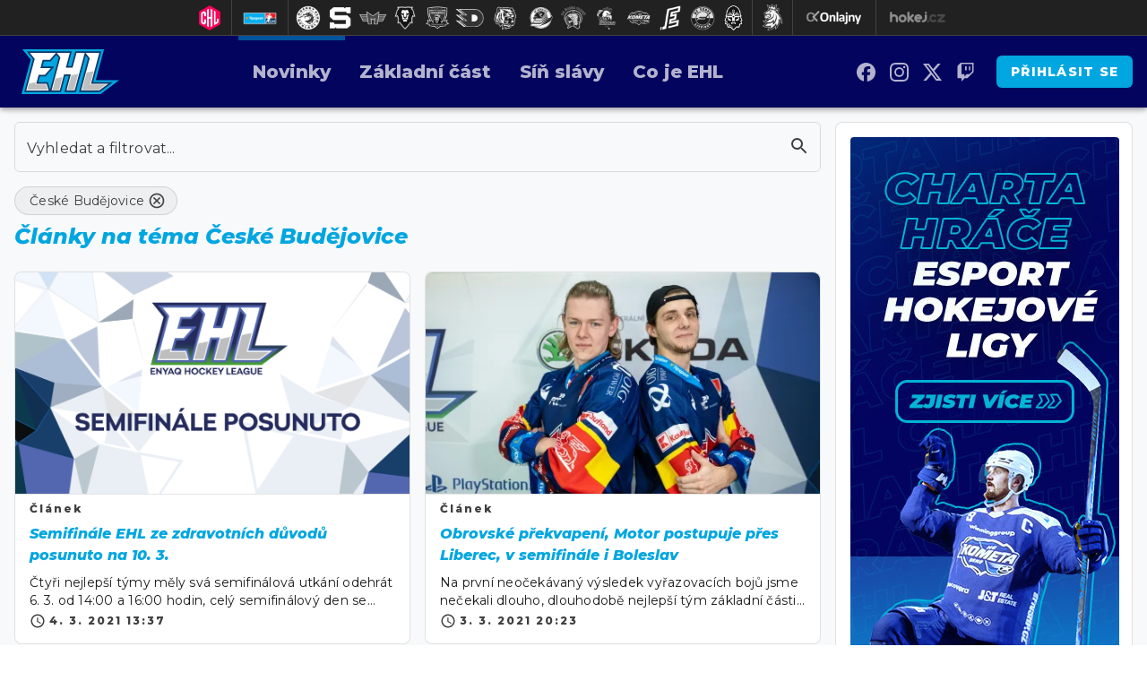

--- FILE ---
content_type: text/html; charset=utf-8
request_url: https://esporthokej.cz/articles?tag=ceske-budejovice
body_size: 12544
content:

<!DOCTYPE html>
<html lang="cs" class="theme--light">
<head>
	<meta charset="UTF-8">
	<title>
			Články na téma České Budějovice  | EHL
	</title>


<script>
	window.dataLayer = window.dataLayer || [];
  	function gtag(){ dataLayer.push(arguments) }

		gtag('consent', 'default', {"ad_storage":"granted","ad_user_data":"granted","ad_personalization":"granted","analytics_storage":"granted"});

	window['gtag_enable_tcf_support'] = true;
</script>

<script>(function(w,d,s,l,i){w[l]=w[l]||[];w[l].push({'gtm.start':new Date().getTime(),event:'gtm.js'});var f=d.getElementsByTagName(s)[0],j=d.createElement(s),dl=l!='dataLayer'?'&l='+l:'';j.async=true;j.src='https://www.googletagmanager.com/gtm.js?id='+i+dl;f.parentNode.insertBefore(j,f);})(window,document,'script','dataLayer','GTM-TR3F25Q6');</script>

	<link href="/dist/main.bundle.css?v=050476eb" rel="stylesheet">
	<link rel="preconnect" href="https://fonts.gstatic.com">
	<link href="https://fonts.googleapis.com/css2?family=Montserrat:ital,wght@0,400;0,800;1,400;1,800&amp;display=swap" rel="stylesheet">
	<link rel="icon" type="image/png" sizes="96x96" href="https://storage.googleapis.com/ehokej-cz/assets/favicon/favicon-96x96.png">
	<link rel="icon" type="image/svg+xml" href="https://storage.googleapis.com/ehokej-cz/assets/favicon/favicon.svg">
	<link rel="shortcut icon" href="https://storage.googleapis.com/ehokej-cz/assets/favicon/favicon.ico">
	<link rel="apple-touch-icon" sizes="180x180" href="https://storage.googleapis.com/ehokej-cz/assets/favicon/apple-touch-icon.png">
	<link rel="manifest" href="/site.webmanifest">
	<meta name="apple-mobile-web-app-title" content="EHL">
	<meta name="application-name" content="EHL">
	<meta name="theme-color" content="#03045e">

	<meta name="viewport" content="width=device-width, initial-scale=1">
	<meta name="authors" content="BPA, Grunex">
	<meta name="description" content="Načerpejte inspiraci z článků na téma České Budějovice . ✔️ 2 článků k přečtení. ✔️ Přinášíme čtenářům užitek již 7 let.">
	<meta name="keywords" content="Esport, hokejová, liga, NHL, hokej, extraliga, Playstation, turnaj, hráč, tým, klub, registrace">

	<meta property="fb:app_id" content="1528863977324005">
	<meta property="al:ios:url" content="/">
	<meta property="article:publisher" content="https://www.facebook.com/esporthokej">

		<meta property="og:site_name" content="EHL">
		<meta property="og:title" content="Esport Hokejová Liga">
		<meta property="og:description" content="Esport Hokejová Liga (EHL) je oficiální českou ligovou soutěží ve hře NHL. Nejlepší hráči dostanou možnost reprezentovat kluby Tipsport Extraligy a bojovat o prizepool v hodnotě 150 000 Kč.">
		<meta property="og:image" content="https://storage.googleapis.com/ehokej-cz/assets/og/ehl26-og.jpg">
		<meta property="og:url" content="https://esporthokej.cz/articles?tag=ceske-budejovice">
		<meta property="og:type" content="website">

		<meta name="twitter:card" content="summary">
		<meta name="twitter:site" content="@esporthokej.cz">
		<meta name="twitter:title" content="Esport Hokejová Liga">
		<meta name="twitter:image" content="https://storage.googleapis.com/ehokej-cz/assets/og/ehl26-og.jpg">


		<meta name="robots" content="index, max-image-preview:large, max-snippet:-1, max-video-preview:-1, follow">

		<link href="https://esporthokej.cz/articles?tag=ceske-budejovice" rel="canonical" />




		<link href="https://vesna.esports.cz/weby_data/top_bar/top_bar_css.css" rel="stylesheet">




<script>
	window.googletag = window.googletag || {cmd: []};
</script>




		<meta name="google-site-verification" content="zWclhjhuTeVbGw29DufE6cM2bUHL3udYwLgc7I_9AQ4" />

<style type="text/css">
	.tournament-stats__row--results .tournament-stats__map {
		color: var(--un-theme-text-high);
	}
	.tournament-stats__row--results .tournament-stats__values-item {
		flex: 1;
		justify-content: flex-end;
	}
	.tournament-stats__row--header .tournament-stats__map {
		color: var(--un-theme-primary);
	}
	@media screen and (min-width: 1000px) {
		.tournament-group-table__date {
			flex: 1;
		}
	}
	.tournament-bracket__game-wrapper__date {
		color: var(--un-theme-text-medium) !important;
	}
	.homepage-info__content-text>p {
    	color: #fff;
	} 	
</style>

<style type="text/css">
	@media screen and (max-width: 359px), screen and (min-width: 360px) and (max-width: 599px) {
		.content-layout__main .un-grid .un-grid {
			padding: 0;
		}
		.content-layout__main .un-grid .un-button {
			margin: 0;
		}
		#frm-form .un-message {
			flex-direction: column;
		}
		#frm-form .un-message .un-message__action {
			justify-content: flex-start;
			padding-top: 0;
		}
	}
	.un-form-radio__native-control:checked+.un-form-radio__background .un-form-radio__circle-out {
		border-color: var(--un-theme-primary);
	}
</style>

<style>
	.post-body__tournament-player-roster .profile-page-section__header {
		justify-content: center;
	}
</style>




	
	<script type="application/ld+json">{"@context":"https:\/\/schema.org","@type":"Organization","url":"https:\/\/esporthokej.cz\/","name":"EHL","email":"info@esporthokej.cz","slogan":"Esport Hokejová Liga (EHL) je oficiální českou ligovou soutěží ve hře NHL. Nejlepší hráči dostanou možnost reprezentovat kluby Tipsport Extraligy a bojovat o prizepool v hodnotě 150 000 Kč.","description":"Esport Hokejová Liga (EHL) je oficiální českou ligovou soutěží ve hře NHL. Nejlepší hráči dostanou možnost reprezentovat kluby Tipsport Extraligy a bojovat o prizepool v hodnotě 150 000 Kč.","logo":"https:\/\/storage.googleapis.com\/ehokej-cz\/assets\/og\/ehl26-og.jpg","image":"https:\/\/storage.googleapis.com\/ehokej-cz\/assets\/og\/ehl26-og.jpg","sameAs":["https:\/\/www.facebook.com\/esporthokej","https:\/\/www.instagram.com\/esporthokej","https:\/\/twitter.com\/esporthokej","https:\/\/www.twitch.tv\/esporthokej"],"mainEntityOfPage":{"@type":"WebPage","url":"https:\/\/esporthokej.cz\/articles?tag=ceske-budejovice"}}</script>

</head>
<body
	class="g-provider  "
	data-page-type="collection"
	
	
	style=""
>

	<noscript><iframe src="https://www.googletagmanager.com/ns.html?id=GTM-TR3F25Q6" height="0" width="0" style="display:none;visibility:hidden"></iframe></noscript>

	

	<style>
	#top_bar_icons { z-index: 1000; }
	@media screen and (min-width: 691px) { #hockey_bar_esports { height: 40px; } }
	@media screen and (max-width: 1010px) { .top_bar_icons_logo a img {	margin: 0 !important; } }
</style>

<div id="hockey_bar_esports" data-idTeam="SPA" data-googleSearch="" data-competition="extraliga"></div>







<main id="app" class="container ">

<header class="header" data-cy="header">
		

	<a href="/" class="header__logo" data-cy="header-logo">
				<object type="image/svg+xml" data="https://storage.googleapis.com/ehokej-cz/assets/logo/ehl.svg"></object>

		<span class="header-brand-link">EHL</span>
	</a>

	<div class="header__section header__section--inline" data-search-header="menu">
		<nav class="header-menu header-menu-adaptive--main" data-cy="header-menu">


	<a class="header-menu__item header-menu__item--active"
		href="/articles"
		rel=""
		data-ga-tracking="Top Menu Click"
		data-ga-tracking-action="click-Novinky"
		data-ga-tracking-label="Novinky"

		

		
	>

		<span class="header-menu__text">Novinky</span>

	</a>


	<a class="header-menu__item"
		href="/tournament-league/u61iMMH2"
		rel=""
		data-ga-tracking="Top Menu Click"
		data-ga-tracking-action="click-Základní část"
		data-ga-tracking-label="Základní část"

		

		
	>

		<span class="header-menu__text">Základní část</span>

	</a>


	<a class="header-menu__item"
		href="/t/sin-slavy"
		rel=""
		data-ga-tracking="Top Menu Click"
		data-ga-tracking-action="click-Síň slávy"
		data-ga-tracking-label="Síň slávy"

		

		
	>

		<span class="header-menu__text">Síň slávy</span>

	</a>


	<a class="header-menu__item"
		href="/t/co-je-ehl"
		rel=""
		data-ga-tracking="Top Menu Click"
		data-ga-tracking-action="click-Co je EHL"
		data-ga-tracking-label="Co je EHL"

		

		
	>

		<span class="header-menu__text">Co je EHL</span>

	</a>
		</nav>

		<nav class="header-menu header-menu--more header-menu-adaptive--more">
			<svg xmlns="http://www.w3.org/2000/svg" width="24" height="24" viewBox="0 0 24 24"><path d="M6 10c-1.1 0-2 .9-2 2s.9 2 2 2s2-.9 2-2s-.9-2-2-2zm12 0c-1.1 0-2 .9-2 2s.9 2 2 2s2-.9 2-2s-.9-2-2-2zm-6 0c-1.1 0-2 .9-2 2s.9 2 2 2s2-.9 2-2s-.9-2-2-2z"/></svg>
			<div class="header-menu__more">
				<div class="header-menu__more-list">


	<a class="header-menu__item header-menu__item--active"
		href="/articles"
		rel=""
		data-ga-tracking="Top Menu Click"
		data-ga-tracking-action="click-Novinky"
		data-ga-tracking-label="Novinky"

		

		
	>

		<span class="header-menu__text">Novinky</span>

	</a>


	<a class="header-menu__item"
		href="/tournament-league/u61iMMH2"
		rel=""
		data-ga-tracking="Top Menu Click"
		data-ga-tracking-action="click-Základní část"
		data-ga-tracking-label="Základní část"

		

		
	>

		<span class="header-menu__text">Základní část</span>

	</a>


	<a class="header-menu__item"
		href="/t/sin-slavy"
		rel=""
		data-ga-tracking="Top Menu Click"
		data-ga-tracking-action="click-Síň slávy"
		data-ga-tracking-label="Síň slávy"

		

		
	>

		<span class="header-menu__text">Síň slávy</span>

	</a>


	<a class="header-menu__item"
		href="/t/co-je-ehl"
		rel=""
		data-ga-tracking="Top Menu Click"
		data-ga-tracking-action="click-Co je EHL"
		data-ga-tracking-label="Co je EHL"

		

		
	>

		<span class="header-menu__text">Co je EHL</span>

	</a>
				</div>
			</div>
		</nav>

	</div>


	<div class="header__section header__section--align-end header__section--col-reverse header__section--inline">
		<div class="header-sm" data-search-header="sm">


	<a class="header-sm__item"
		href="https://www.facebook.com/esporthokej"
		rel="noopener "
		data-ga-tracking="Top Menu Click"
		data-ga-tracking-action="click-EHL na Facebooku"
		data-ga-tracking-label="EHL na Facebooku"

		

		
			target="_blank"
		
	>
		<span class="header-sm__icon">
			<svg role="img" viewBox="0 0 24 24" xmlns="http://www.w3.org/2000/svg"><title>Facebook</title><path d="M9.101 23.691v-7.98H6.627v-3.667h2.474v-1.58c0-4.085 1.848-5.978 5.858-5.978.401 0 .955.042 1.468.103a8.68 8.68 0 0 1 1.141.195v3.325a8.623 8.623 0 0 0-.653-.036 26.805 26.805 0 0 0-.733-.009c-.707 0-1.259.096-1.675.309a1.686 1.686 0 0 0-.679.622c-.258.42-.374.995-.374 1.752v1.297h3.919l-.386 2.103-.287 1.564h-3.246v8.245C19.396 23.238 24 18.179 24 12.044c0-6.627-5.373-12-12-12s-12 5.373-12 12c0 5.628 3.874 10.35 9.101 11.647Z"/></svg>
		</span>


	</a>


	<a class="header-sm__item"
		href="https://www.instagram.com/esporthokej"
		rel="noopener "
		data-ga-tracking="Top Menu Click"
		data-ga-tracking-action="click-EHL na Instagramu"
		data-ga-tracking-label="EHL na Instagramu"

		

		
			target="_blank"
		
	>
		<span class="header-sm__icon">
			<svg role="img" viewBox="0 0 24 24" xmlns="http://www.w3.org/2000/svg"><title>Instagram</title><path d="M7.0301.084c-1.2768.0602-2.1487.264-2.911.5634-.7888.3075-1.4575.72-2.1228 1.3877-.6652.6677-1.075 1.3368-1.3802 2.127-.2954.7638-.4956 1.6365-.552 2.914-.0564 1.2775-.0689 1.6882-.0626 4.947.0062 3.2586.0206 3.6671.0825 4.9473.061 1.2765.264 2.1482.5635 2.9107.308.7889.72 1.4573 1.388 2.1228.6679.6655 1.3365 1.0743 2.1285 1.38.7632.295 1.6361.4961 2.9134.552 1.2773.056 1.6884.069 4.9462.0627 3.2578-.0062 3.668-.0207 4.9478-.0814 1.28-.0607 2.147-.2652 2.9098-.5633.7889-.3086 1.4578-.72 2.1228-1.3881.665-.6682 1.0745-1.3378 1.3795-2.1284.2957-.7632.4966-1.636.552-2.9124.056-1.2809.0692-1.6898.063-4.948-.0063-3.2583-.021-3.6668-.0817-4.9465-.0607-1.2797-.264-2.1487-.5633-2.9117-.3084-.7889-.72-1.4568-1.3876-2.1228C21.2982 1.33 20.628.9208 19.8378.6165 19.074.321 18.2017.1197 16.9244.0645 15.6471.0093 15.236-.005 11.977.0014 8.718.0076 8.31.0215 7.0301.0839m.1402 21.6932c-1.17-.0509-1.8053-.2453-2.2287-.408-.5606-.216-.96-.4771-1.3819-.895-.422-.4178-.6811-.8186-.9-1.378-.1644-.4234-.3624-1.058-.4171-2.228-.0595-1.2645-.072-1.6442-.079-4.848-.007-3.2037.0053-3.583.0607-4.848.05-1.169.2456-1.805.408-2.2282.216-.5613.4762-.96.895-1.3816.4188-.4217.8184-.6814 1.3783-.9003.423-.1651 1.0575-.3614 2.227-.4171 1.2655-.06 1.6447-.072 4.848-.079 3.2033-.007 3.5835.005 4.8495.0608 1.169.0508 1.8053.2445 2.228.408.5608.216.96.4754 1.3816.895.4217.4194.6816.8176.9005 1.3787.1653.4217.3617 1.056.4169 2.2263.0602 1.2655.0739 1.645.0796 4.848.0058 3.203-.0055 3.5834-.061 4.848-.051 1.17-.245 1.8055-.408 2.2294-.216.5604-.4763.96-.8954 1.3814-.419.4215-.8181.6811-1.3783.9-.4224.1649-1.0577.3617-2.2262.4174-1.2656.0595-1.6448.072-4.8493.079-3.2045.007-3.5825-.006-4.848-.0608M16.953 5.5864A1.44 1.44 0 1 0 18.39 4.144a1.44 1.44 0 0 0-1.437 1.4424M5.8385 12.012c.0067 3.4032 2.7706 6.1557 6.173 6.1493 3.4026-.0065 6.157-2.7701 6.1506-6.1733-.0065-3.4032-2.771-6.1565-6.174-6.1498-3.403.0067-6.156 2.771-6.1496 6.1738M8 12.0077a4 4 0 1 1 4.008 3.9921A3.9996 3.9996 0 0 1 8 12.0077"/></svg>
		</span>


	</a>


	<a class="header-sm__item"
		href="https://twitter.com/esporthokej"
		rel="noopener "
		data-ga-tracking="Top Menu Click"
		data-ga-tracking-action="click-EHL na Twitteru"
		data-ga-tracking-label="EHL na Twitteru"

		

		
			target="_blank"
		
	>
		<span class="header-sm__icon">
			<svg role="img" viewBox="0 0 24 24" xmlns="http://www.w3.org/2000/svg"><title>X</title><path d="M18.901 1.153h3.68l-8.04 9.19L24 22.846h-7.406l-5.8-7.584-6.638 7.584H.474l8.6-9.83L0 1.154h7.594l5.243 6.932ZM17.61 20.644h2.039L6.486 3.24H4.298Z"/></svg>
		</span>


	</a>


	<a class="header-sm__item"
		href="https://www.twitch.tv/esporthokej"
		rel="noopener "
		data-ga-tracking="Top Menu Click"
		data-ga-tracking-action="click-EHL na Twitchi"
		data-ga-tracking-label="EHL na Twitchi"

		

		
			target="_blank"
		
	>
		<span class="header-sm__icon">
			<svg role="img" viewBox="0 0 24 24" xmlns="http://www.w3.org/2000/svg"><title>Twitch</title><path d="M11.571 4.714h1.715v5.143H11.57zm4.715 0H18v5.143h-1.714zM6 0L1.714 4.286v15.428h5.143V24l4.286-4.286h3.428L22.286 12V0zm14.571 11.143l-3.428 3.428h-3.429l-3 3v-3H6.857V1.714h13.714Z"/></svg>
		</span>


	</a>
		</div>
		<div class="header-action">



				<a href="/user.sign/in" class="header-signin-button">
					Přihlásit se
				</a>
		</div>
	</div>
</header>

		<nav class="un-bottom-navigation bottom-menu">


	<a class="un-bottom-navigation__item un-bottom-navigation__item--active"
		href="/articles"
		rel=""
		data-ga-tracking="Mobile Menu Click"
		data-ga-tracking-action="click-Novinky"
		data-ga-tracking-label="Novinky"

		

		
	>
		<span class="un-bottom-navigation__icon un-bottom-navigation__icon--before">
			<svg xmlns="http://www.w3.org/2000/svg" width="24" height="24" viewBox="0 0 24 24"><path d="M19 5v14H5V5h14m0-2H5c-1.1 0-2 .9-2 2v14c0 1.1.9 2 2 2h14c1.1 0 2-.9 2-2V5c0-1.1-.9-2-2-2z"/><path d="M14 17H7v-2h7v2zm3-4H7v-2h10v2zm0-4H7V7h10v2z"/></svg>
		</span>

		<span class="un-bottom-navigation__text">Novinky</span>

	</a>


	<a class="un-bottom-navigation__item"
		href="/tournament-league/u61iMMH2"
		rel=""
		data-ga-tracking="Mobile Menu Click"
		data-ga-tracking-action="click-Základní část"
		data-ga-tracking-label="Základní část"

		

		
	>
		<span class="un-bottom-navigation__icon un-bottom-navigation__icon--before">
			<svg xmlns="http://www.w3.org/2000/svg" width="24" height="24" viewBox="0 0 24 24"><path d="M21.58 16.09l-1.09-7.66A3.996 3.996 0 0 0 16.53 5H7.47C5.48 5 3.79 6.46 3.51 8.43l-1.09 7.66a2.545 2.545 0 0 0 4.32 2.16L9 16h6l2.25 2.25c.48.48 1.13.75 1.8.75c1.56 0 2.75-1.37 2.53-2.91zm-2.1.72a.54.54 0 0 1-.42.19c-.15 0-.29-.06-.39-.16L15.83 14H8.17l-2.84 2.84c-.1.1-.24.16-.39.16a.54.54 0 0 1-.42-.19a.52.52 0 0 1-.13-.44l1.09-7.66C5.63 7.74 6.48 7 7.47 7h9.06c.99 0 1.84.74 1.98 1.72l1.09 7.66c.03.2-.05.34-.12.43z"/><path d="M9 8H8v2H6v1h2v2h1v-2h2v-1H9z"/><circle cx="17" cy="12" r="1"/><circle cx="15" cy="9" r="1"/></svg>
		</span>

		<span class="un-bottom-navigation__text">Základní část</span>

	</a>


	<a class="un-bottom-navigation__item"
		href="/t/co-je-ehl"
		rel=""
		data-ga-tracking="Mobile Menu Click"
		data-ga-tracking-action="click-Co je EHL"
		data-ga-tracking-label="Co je EHL"

		

		
	>
		<span class="un-bottom-navigation__icon un-bottom-navigation__icon--before">
			<svg xmlns="http://www.w3.org/2000/svg" width="24" height="24" viewBox="0 0 24 24"><path d="M11 18h2v-2h-2v2zm1-16C6.48 2 2 6.48 2 12s4.48 10 10 10s10-4.48 10-10S17.52 2 12 2zm0 18c-4.41 0-8-3.59-8-8s3.59-8 8-8s8 3.59 8 8s-3.59 8-8 8zm0-14c-2.21 0-4 1.79-4 4h2c0-1.1.9-2 2-2s2 .9 2 2c0 2-3 1.75-3 5h2c0-2.25 3-2.5 3-5c0-2.21-1.79-4-4-4z"/></svg>
		</span>

		<span class="un-bottom-navigation__text">Co je EHL</span>

	</a>

			<div class="un-bottom-navigation__item mobile-bar" data-switch-menu>
				<span class="un-bottom-navigation__icon">
					<svg xmlns="http://www.w3.org/2000/svg" width="24" height="24" viewBox="0 0 24 24"><path d="M6 10c-1.1 0-2 .9-2 2s.9 2 2 2s2-.9 2-2s-.9-2-2-2zm12 0c-1.1 0-2 .9-2 2s.9 2 2 2s2-.9 2-2s-.9-2-2-2zm-6 0c-1.1 0-2 .9-2 2s.9 2 2 2s2-.9 2-2s-.9-2-2-2z"/></svg>
				</span>
				<span class="un-bottom-navigation__text">Další</span>
				<div class="mobile-bar__dialog">
					<div class="un-list un-list--fullwidth">

		<a class="un-list-item"
			href="https://www.facebook.com/esporthokej"
			rel="noopener "
			data-ga-tracking="Mobile Menu Click"
			data-ga-tracking-action="click-EHL na Facebooku"
			data-ga-tracking-label="EHL na Facebooku"
			
				target="_blank"
			
		>
			<span class="un-list-item__before">
				<svg role="img" viewBox="0 0 24 24" xmlns="http://www.w3.org/2000/svg"><title>Facebook</title><path d="M9.101 23.691v-7.98H6.627v-3.667h2.474v-1.58c0-4.085 1.848-5.978 5.858-5.978.401 0 .955.042 1.468.103a8.68 8.68 0 0 1 1.141.195v3.325a8.623 8.623 0 0 0-.653-.036 26.805 26.805 0 0 0-.733-.009c-.707 0-1.259.096-1.675.309a1.686 1.686 0 0 0-.679.622c-.258.42-.374.995-.374 1.752v1.297h3.919l-.386 2.103-.287 1.564h-3.246v8.245C19.396 23.238 24 18.179 24 12.044c0-6.627-5.373-12-12-12s-12 5.373-12 12c0 5.628 3.874 10.35 9.101 11.647Z"/></svg>
			</span>

			<div class="un-list-item__text">
				<span class="un-list-item__text-primary">EHL na Facebooku</span>
			</div>

		</a>

		<a class="un-list-item"
			href="https://www.instagram.com/esporthokej"
			rel="noopener "
			data-ga-tracking="Mobile Menu Click"
			data-ga-tracking-action="click-EHL na Instagramu"
			data-ga-tracking-label="EHL na Instagramu"
			
				target="_blank"
			
		>
			<span class="un-list-item__before">
				<svg role="img" viewBox="0 0 24 24" xmlns="http://www.w3.org/2000/svg"><title>Instagram</title><path d="M7.0301.084c-1.2768.0602-2.1487.264-2.911.5634-.7888.3075-1.4575.72-2.1228 1.3877-.6652.6677-1.075 1.3368-1.3802 2.127-.2954.7638-.4956 1.6365-.552 2.914-.0564 1.2775-.0689 1.6882-.0626 4.947.0062 3.2586.0206 3.6671.0825 4.9473.061 1.2765.264 2.1482.5635 2.9107.308.7889.72 1.4573 1.388 2.1228.6679.6655 1.3365 1.0743 2.1285 1.38.7632.295 1.6361.4961 2.9134.552 1.2773.056 1.6884.069 4.9462.0627 3.2578-.0062 3.668-.0207 4.9478-.0814 1.28-.0607 2.147-.2652 2.9098-.5633.7889-.3086 1.4578-.72 2.1228-1.3881.665-.6682 1.0745-1.3378 1.3795-2.1284.2957-.7632.4966-1.636.552-2.9124.056-1.2809.0692-1.6898.063-4.948-.0063-3.2583-.021-3.6668-.0817-4.9465-.0607-1.2797-.264-2.1487-.5633-2.9117-.3084-.7889-.72-1.4568-1.3876-2.1228C21.2982 1.33 20.628.9208 19.8378.6165 19.074.321 18.2017.1197 16.9244.0645 15.6471.0093 15.236-.005 11.977.0014 8.718.0076 8.31.0215 7.0301.0839m.1402 21.6932c-1.17-.0509-1.8053-.2453-2.2287-.408-.5606-.216-.96-.4771-1.3819-.895-.422-.4178-.6811-.8186-.9-1.378-.1644-.4234-.3624-1.058-.4171-2.228-.0595-1.2645-.072-1.6442-.079-4.848-.007-3.2037.0053-3.583.0607-4.848.05-1.169.2456-1.805.408-2.2282.216-.5613.4762-.96.895-1.3816.4188-.4217.8184-.6814 1.3783-.9003.423-.1651 1.0575-.3614 2.227-.4171 1.2655-.06 1.6447-.072 4.848-.079 3.2033-.007 3.5835.005 4.8495.0608 1.169.0508 1.8053.2445 2.228.408.5608.216.96.4754 1.3816.895.4217.4194.6816.8176.9005 1.3787.1653.4217.3617 1.056.4169 2.2263.0602 1.2655.0739 1.645.0796 4.848.0058 3.203-.0055 3.5834-.061 4.848-.051 1.17-.245 1.8055-.408 2.2294-.216.5604-.4763.96-.8954 1.3814-.419.4215-.8181.6811-1.3783.9-.4224.1649-1.0577.3617-2.2262.4174-1.2656.0595-1.6448.072-4.8493.079-3.2045.007-3.5825-.006-4.848-.0608M16.953 5.5864A1.44 1.44 0 1 0 18.39 4.144a1.44 1.44 0 0 0-1.437 1.4424M5.8385 12.012c.0067 3.4032 2.7706 6.1557 6.173 6.1493 3.4026-.0065 6.157-2.7701 6.1506-6.1733-.0065-3.4032-2.771-6.1565-6.174-6.1498-3.403.0067-6.156 2.771-6.1496 6.1738M8 12.0077a4 4 0 1 1 4.008 3.9921A3.9996 3.9996 0 0 1 8 12.0077"/></svg>
			</span>

			<div class="un-list-item__text">
				<span class="un-list-item__text-primary">EHL na Instagramu</span>
			</div>

		</a>

		<a class="un-list-item"
			href="https://twitter.com/esporthokej"
			rel="noopener "
			data-ga-tracking="Mobile Menu Click"
			data-ga-tracking-action="click-EHL na Twitteru"
			data-ga-tracking-label="EHL na Twitteru"
			
				target="_blank"
			
		>
			<span class="un-list-item__before">
				<svg role="img" viewBox="0 0 24 24" xmlns="http://www.w3.org/2000/svg"><title>X</title><path d="M18.901 1.153h3.68l-8.04 9.19L24 22.846h-7.406l-5.8-7.584-6.638 7.584H.474l8.6-9.83L0 1.154h7.594l5.243 6.932ZM17.61 20.644h2.039L6.486 3.24H4.298Z"/></svg>
			</span>

			<div class="un-list-item__text">
				<span class="un-list-item__text-primary">EHL na Twitteru</span>
			</div>

		</a>

		<a class="un-list-item"
			href="https://www.twitch.tv/esporthokej"
			rel="noopener "
			data-ga-tracking="Mobile Menu Click"
			data-ga-tracking-action="click-EHL na Twitchi"
			data-ga-tracking-label="EHL na Twitchi"
			
				target="_blank"
			
		>
			<span class="un-list-item__before">
				<svg role="img" viewBox="0 0 24 24" xmlns="http://www.w3.org/2000/svg"><title>Twitch</title><path d="M11.571 4.714h1.715v5.143H11.57zm4.715 0H18v5.143h-1.714zM6 0L1.714 4.286v15.428h5.143V24l4.286-4.286h3.428L22.286 12V0zm14.571 11.143l-3.428 3.428h-3.429l-3 3v-3H6.857V1.714h13.714Z"/></svg>
			</span>

			<div class="un-list-item__text">
				<span class="un-list-item__text-primary">EHL na Twitchi</span>
			</div>

		</a>
					</div>
				</div>
			</div>
		</nav>

			

	<div class="content">





<div 
	class="content__block" 
	data-acp-collection-type="article"
	data-acp-collection-sorting-count="0"
	data-acp-collection-filter-entity-count="8"
>
	<div class="content-layout">
		<section class="content-layout__main">

<section
	class="content-filter"
	data-date-picker-filters-count="0"
	data-option-filters-count="0"
	data-sorting-count="0"
>
		<div class="content-filter__header-search">
			<div class="un-form-container un-search-form">
				<div class="un-form-text-field">
					<input id="query" type="text" class="un-form-text-field__input un-js-input-focus" value="" autocomplete="off">
					<label for="query" class="un-form-floating-label">Vyhledat a filtrovat...</label>

					<button type="button" class="un-form-text-field__icon un-form-text-field__icon--active un-search-form__icon-clear js-search-clear-btn js-search-clear-btn--hidden">
						<svg xmlns="http://www.w3.org/2000/svg" width="24" height="24" viewBox="0 0 24 24"><path d="M19 6.41L17.59 5L12 10.59L6.41 5L5 6.41L10.59 12L5 17.59L6.41 19L12 13.41L17.59 19L19 17.59L13.41 12L19 6.41z"/></svg>
					</button>

					<button type="button" class="un-form-text-field__icon un-form-text-field__icon--active un-search-form__icon-enter js-search-enter-btn">
						<svg xmlns="http://www.w3.org/2000/svg" width="24" height="24" viewBox="0 0 24 24"><path d="M15.5 14h-.79l-.28-.27A6.471 6.471 0 0 0 16 9.5A6.5 6.5 0 1 0 9.5 16c1.61 0 3.09-.59 4.23-1.57l.27.28v.79l5 4.99L20.49 19l-4.99-5zm-6 0C7.01 14 5 11.99 5 9.5S7.01 5 9.5 5S14 7.01 14 9.5S11.99 14 9.5 14z"/></svg>
					</button>

					<span class="un-form-text-field__edge"></span>
				</div>
			</div>

			<div class="un-search-autocomplete"></div>
		</div>

	<div class="content-filter__header">



		<div class="content-filter__tags">
			<div class="un-chip-group un-chip-group--fullblock">
					<div
						class="un-chip js-collection-filter-chip"
						data-filter-name="tag"
						data-filter-value="ceske-budejovice"
					>
						<span class="un-chip__text">
							České Budějovice 
						</span>

						<button
							type="button"
							class="un-chip__icon un-chip__icon--after"
						>
							<svg xmlns="http://www.w3.org/2000/svg" width="24" height="24" viewBox="0 0 24 24"><path d="M12 2C6.47 2 2 6.47 2 12s4.47 10 10 10s10-4.47 10-10S17.53 2 12 2zm0 18c-4.41 0-8-3.59-8-8s3.59-8 8-8s8 3.59 8 8s-3.59 8-8 8zm3.59-13L12 10.59L8.41 7L7 8.41L10.59 12L7 15.59L8.41 17L12 13.41L15.59 17L17 15.59L13.41 12L17 8.41z"/></svg>
						</button>
					</div>
			</div>
		</div>

		<h1 class="content-filter__header-title">
			Články na téma České Budějovice 
		</h1>


	</div>

	<div class="content-filter__loader">
		<div class="un-progress un-progress--indeterminate un-progress--active">
			<div class="un-progress__buffer"></div>
			<div class="un-progress__bar un-progress__primary-bar">
				<span class="un-progress__bar-indicator"></span>
			</div>
			<div class="un-progress__bar un-progress__secondary-bar">
				<span class="un-progress__bar-indicator"></span>
			</div>
		</div>
	</div>
</section>




				<div class="un-grid un-grid--fullwidth content-filter__items js-collection-items">
					<div
						class="un-grid__content un-card-vertical-list"
						data-load-content="items" id="snippet--item-list"
					>
							<div class="un-grid__item un-grid__item--span-6" data-item-index="0">


<div data-cy="article-card" class="un-card un-card--elevation un-card--anchors-opacity card-article" >
	<a href="/article/semifinale-ehl-ze-zdravotnich-duvodu-posunuto-na-10-3" target="_self" class="un-card__media-section">
		<div class="un-card__media un-aspect-ratio un-aspect-ratio--16x9">

<div class="media">
	<picture class="">

		<img
			class=""
			data-zoom-src="https://storage.googleapis.com/ehokej-cz/media/images/n0p8ee0s1iir8tt6040e34a6f55e686976828.png"
			src="https://storage.googleapis.com/ehokej-cz/media/images/n0p8ee0s1iir8tt6040e34a6f55e686976828.png"
			alt="Semifinále EHL ze zdravotních důvodů posunuto na 10. 3. "
			width="auto"
			loading="lazy"
		>
	</picture>

</div>

		</div>
	</a>
	<div class="un-card__content" data-cy="article-card-content">
		<div class="un-card-label">

			<a href="/articles" target="_self" class="un-card-label__text" data-type="type">
				Článek
			</a>



		</div>

		<h2 class="un-card-headline">
			<a href="/article/semifinale-ehl-ze-zdravotnich-duvodu-posunuto-na-10-3" target="_self">Semifinále EHL ze zdravotních důvodů posunuto na 10. 3. </a>
		</h2>

		<div class="un-card-body">
			<p class="un-card-body__text">Čtyři nejlepší týmy měly svá semifinálová utkání odehrát 6. 3. od 14:00 a 16:00 hodin, celý semifinálový den se musí kvůli zdravotním komplikacím gamera Pardubic posunout na středu 10. 3. 2021. Finálový den se odehraje podle původního plánu.</p>
		</div>

		<div class="un-card-info un-card-info--end">
			<div class="un-card-info">


				<div class="un-card-label" data-type="date">
					<span class="un-card-label__icon"><svg xmlns="http://www.w3.org/2000/svg" width="24" height="24" viewBox="0 0 24 24"><path d="M12 2C6.5 2 2 6.5 2 12s4.5 10 10 10s10-4.5 10-10S17.5 2 12 2zm0 18c-4.41 0-8-3.59-8-8s3.59-8 8-8s8 3.59 8 8s-3.59 8-8 8zm.5-13H11v6l5.2 3.2l.8-1.3l-4.5-2.7V7z"/></svg></span>
					<span class="un-card-label__text">4. 3. 2021 13:37</span>
				</div>
			</div>


		</div>
	</div>
</div>
							</div>






							<div class="un-grid__item un-grid__item--span-6" data-item-index="1">


<div data-cy="article-card" class="un-card un-card--elevation un-card--anchors-opacity card-article" >
	<a href="/article/obrovske-prekvapeni-motor-postupuje-pres-liberec-v-semifinale-i-boleslav" target="_self" class="un-card__media-section">
		<div class="un-card__media un-aspect-ratio un-aspect-ratio--16x9">

<div class="media">
	<picture class="">
			<source type="image/webp" media="(-webkit-min-device-pixel-ratio: 1.5), (min-resolution: 144dpi)" sizes="" srcset="https://storage.googleapis.com/ehokej-cz/media/images/5fqjue49dy52f3f5fe11e449f6a2015878964.webp 1920w">
			<source type="image/jpeg" media="(-webkit-min-device-pixel-ratio: 1.5), (min-resolution: 144dpi)" sizes="" srcset="https://storage.googleapis.com/ehokej-cz/media/images/ixsgszhl6dpldrg5fe11e44af166367311668.jpg 1920w">
			<source type="image/webp" media="(-webkit-min-device-pixel-ratio: 1.5), (min-resolution: 144dpi)" sizes="" srcset="https://storage.googleapis.com/ehokej-cz/media/images/5fqjue49dy52f3f5fe11e449f6a2015878964.webp 1920w">
			<source type="image/jpeg" media="(-webkit-min-device-pixel-ratio: 1.5), (min-resolution: 144dpi)" sizes="" srcset="https://storage.googleapis.com/ehokej-cz/media/images/ixsgszhl6dpldrg5fe11e44af166367311668.jpg 1920w">
			<source type="image/webp" media="" sizes="" srcset="https://storage.googleapis.com/ehokej-cz/media/images/3xlrcklfoqs1vzf5fe11e446a2f3210659504.webp 480w">
			<source type="image/jpeg" media="" sizes="" srcset="https://storage.googleapis.com/ehokej-cz/media/images/o3pyi55ymu7q8cn5fe11e4477545888061031.jpg 480w">

		<img
			class=""
			data-zoom-src="https://storage.googleapis.com/ehokej-cz/media/images/yd0x7a1wffjl7km5fe11e44beceb294517129.png"
			src="https://storage.googleapis.com/ehokej-cz/media/images/ixsgszhl6dpldrg5fe11e44af166367311668.jpg"
			alt="Obrovské překvapení, Motor postupuje přes Liberec, v semifinále i Boleslav"
			width="auto"
			loading="lazy"
		>
	</picture>

</div>

		</div>
	</a>
	<div class="un-card__content" data-cy="article-card-content">
		<div class="un-card-label">

			<a href="/articles" target="_self" class="un-card-label__text" data-type="type">
				Článek
			</a>



		</div>

		<h2 class="un-card-headline">
			<a href="/article/obrovske-prekvapeni-motor-postupuje-pres-liberec-v-semifinale-i-boleslav" target="_self">Obrovské překvapení, Motor postupuje přes Liberec, v semifinále i Boleslav</a>
		</h2>

		<div class="un-card-body">
			<p class="un-card-body__text">Na první neočekávaný výsledek vyřazovacích bojů jsme nečekali dlouho, dlouhodobě nejlepší tým základní části si nedokázal poradit s bojovníky z Motoru a končí. Vyrovnanou bitvu ze středu pole si nakonec připsala Mladá Boleslav, která vyřadila Třinec.</p>
		</div>

		<div class="un-card-info un-card-info--end">
			<div class="un-card-info">


				<div class="un-card-label" data-type="date">
					<span class="un-card-label__icon"><svg xmlns="http://www.w3.org/2000/svg" width="24" height="24" viewBox="0 0 24 24"><path d="M12 2C6.5 2 2 6.5 2 12s4.5 10 10 10s10-4.5 10-10S17.5 2 12 2zm0 18c-4.41 0-8-3.59-8-8s3.59-8 8-8s8 3.59 8 8s-3.59 8-8 8zm.5-13H11v6l5.2 3.2l.8-1.3l-4.5-2.7V7z"/></svg></span>
					<span class="un-card-label__text">3. 3. 2021 20:23</span>
				</div>
			</div>


		</div>
	</div>
</div>
							</div>






					</div>
				</div>

				<div class="un-grid un-grid--fullwidth un-grid--gap-top js-collection-pagination">
					<div class="un-grid__content">

<div class="un-grid__item un-grid__item--span-12" id="pagination">
	<div class="un-chip-group un-chip-group--fullwidth un-chip-group--content-center">
			<button class="un-chip un-chip--disabled">	
				<span class="un-chip__icon"><svg xmlns="http://www.w3.org/2000/svg" width="24" height="24" viewBox="0 0 24 24"><path d="M18.41 16.59L13.82 12l4.59-4.59L17 6l-6 6l6 6l1.41-1.41zM6 6h2v12H6V6z"/></svg></span>
			</button>	
		
			<button class="un-chip un-chip--disabled">	
				<span class="un-chip__icon"><svg xmlns="http://www.w3.org/2000/svg" width="24" height="24" viewBox="0 0 24 24"><path d="M15.41 7.41L14 6l-6 6l6 6l1.41-1.41L10.83 12l4.58-4.59z"/></svg></span>
			</button>	

				<a href="/articles?tag=ceske-budejovice&amp;page=1" class="un-chip un-chip--active">
					<span class="un-chip__text">1</span>
				</a>

		
			<button class="un-chip un-chip--disabled">	
				<span class="un-chip__icon"><svg xmlns="http://www.w3.org/2000/svg" width="24" height="24" viewBox="0 0 24 24"><path d="M10 6L8.59 7.41L13.17 12l-4.58 4.59L10 18l6-6l-6-6z"/></svg></span>
			</button>	
		
			<button class="un-chip un-chip--disabled">	
				<span class="un-chip__icon"><svg xmlns="http://www.w3.org/2000/svg" width="24" height="24" viewBox="0 0 24 24"><path d="M5.59 7.41L10.18 12l-4.59 4.59L7 18l6-6l-6-6l-1.41 1.41zM16 6h2v12h-2V6z"/></svg></span>
			</button>	

	</div>
</div>
					</div>
				</div>
		</section>


		<section class="content-layout__aside">
			<div class="sidebar">



			<article class="sidebar-box un-card" style="">


<style>
	.banner-charter {
		display: flex;
		flex-direction: column;
		align-items: flex-end;
		justify-content: flex-start;
		border-radius: 4px;
		background-color: var(--un-theme-surface);
		width: 300px;
		height: 600px;
		position: relative;
		overflow: hidden;
		margin: 0 auto;
	}
</style>
<div class="banner-charter">
	<a href="/t/charta-hrace-ehl" target="_blank">
		<img src="https://storage.googleapis.com/ehokej-cz/sda/season-7/ehl26-charta-300x600.jpg" alt="Charta hráče Esport hokejové ligy" width="300" height="600">
	</a>
</div>



		
			</article>






		
	
			</div>
		</section>

		


	</div>
</div>



	</div>

			<footer data-cy="footer" class="footer">

				<section class="footer__content">

					<nav class="footer-menu">


	<a class="footer-menu__item"
		href="/t/co-je-ehl"
		rel=""
		data-ga-tracking="Footer Menu Click"
		data-ga-tracking-action="click-Co je EHL"
		data-ga-tracking-label="Co je EHL"

		

		
	>

		<span class="footer-menu__text">Co je EHL</span>

	</a>


	<a class="footer-menu__item"
		href="/t/kontakty"
		rel=""
		data-ga-tracking="Footer Menu Click"
		data-ga-tracking-action="click-Kontakty"
		data-ga-tracking-label="Kontakty"

		

		
	>

		<span class="footer-menu__text">Kontakty</span>

	</a>


	<a class="footer-menu__item"
		href="/t/faq"
		rel=""
		data-ga-tracking="Footer Menu Click"
		data-ga-tracking-action="click-FAQ"
		data-ga-tracking-label="FAQ"

		

		
	>

		<span class="footer-menu__text">FAQ</span>

	</a>


	<a class="footer-menu__item"
		href="/t/podminky-uziti-webu"
		rel=""
		data-ga-tracking="Footer Menu Click"
		data-ga-tracking-action="click-Pravidla užívání"
		data-ga-tracking-label="Pravidla užívání"

		

		
	>

		<span class="footer-menu__text">Pravidla užívání</span>

	</a>


	<a class="footer-menu__item"
		href="/t/zpracovani-udaju"
		rel=""
		data-ga-tracking="Footer Menu Click"
		data-ga-tracking-action="click-Zásady ochrany"
		data-ga-tracking-label="Zásady ochrany"

		

		
	>

		<span class="footer-menu__text">Zásady ochrany</span>

	</a>


	<a class="footer-menu__item"
		href="/t/dokumenty"
		rel=""
		data-ga-tracking="Footer Menu Click"
		data-ga-tracking-action="click-Dokumenty"
		data-ga-tracking-label="Dokumenty"

		

		
	>

		<span class="footer-menu__text">Dokumenty</span>

	</a>
					</nav>
				</section>
				<section class="footer__copy">
					&copy; 2019-2026
					BPA &amp; Grunex. Všechna práva vyhrazena.
					Verze aplikace 1.4.84.0



	<a class="footer__copy__item"
		href="/t/zpracovani-udaju"
		rel=""
		data-ga-tracking="Footer Menu Click"
		data-ga-tracking-action="click-Ochrana soukromí"
		data-ga-tracking-label="Ochrana soukromí"

		

		
	>

		<span class="footer__copy__text">Ochrana soukromí</span>

	</a>


	<a class="footer__copy__item"
		href="/t/cookie"
		rel=""
		data-ga-tracking="Footer Menu Click"
		data-ga-tracking-action="click-Cookie"
		data-ga-tracking-label="Cookie"

		

		
	>

		<span class="footer__copy__text">Cookie</span>

	</a>
				</section>
			</footer>
</main>

<div id="un-js-dialog" class="un-dialog un-dialog--lg-width">
	<div class="un-dialog__scrim">
		<div class="un-dialog__container">
			<div class="un-dialog__surface">
				<header class="un-dialog__header">
					<h3 class="un-dialog__header-title" id="un-js-dialog--title"></h3>
				</header>

				<section class="un-dialog__message">
					<div class="un-grid un-grid--fullwidth">
						<div class="un-grid__content" id="un-js-dialog--messages">
						</div>
					</div>
				</section>

				<section class="un-dialog__content" id="un-js-dialog--content">

				</section>

				<footer class="un-dialog__footer" id="un-js-dialog--footer">

				</footer>
			</div>
		</div>
	</div>
</div>


<button type="button" title="Přejít na začátek stránky" class="un-fab un-fab--fixpos-bottom-right un-fab--scroll-up">
	<span class="un-fab__icon"><svg xmlns="http://www.w3.org/2000/svg" width="24" height="24" viewBox="0 0 24 24"><path d="M4 12l1.41 1.41L11 7.83V20h2V7.83l5.58 5.59L20 12l-8-8l-8 8z"/></svg></span>
</button>



<script data-js-exposed-variables type="application/json">{"cdnUrl":"https://storage.googleapis.com/ehokej-cz/","facebookAppId":"1528863977324005","giphyApiKey":"","projectTitle":"EHL","checker":{"checkerEnabled":false,"analytics":true,"scripts":true,"urls":["https://adblock-tester.com/banners/pr_advertising_ads_banner.gif"],"real":false},"localeCookieName":"appSelectedLocale","localeId":1,"localeName":"cs","defaultLocaleId":1,"defaultLocaleName":"cs","loggedInUserId":false,"dataLayerData":{"global":{"page":"COLLECTION","flags":["collection","articleCollection"]},"collection":{"filters":{"tag":"ceske-budejovice"},"sort":null,"page":1,"title":"Články na téma České Budějovice "},"app":{"service":{"name":"EHL","environment":"responsive"},"systemId":"ehokej-production"},"page":{"type":"COLLECTION","layoutId":"universe"},"user":{"internal":false,"loginStatus":"anonymous"}},"useSeamless":true,"collectionFilter":{"filters":[{"name":"author","title":"Uživatel","type":"user","value":null,"hidden":true},{"name":"contains","title":"Obsahuje","type":"contains","value":null,"hidden":true},{"name":"tag","title":"Téma","type":"entity","value":[{"title":"České Budějovice ","cool":"ceske-budejovice"}],"hidden":false,"content":"TAG"},{"name":"authors","title":"Autoři","type":"entity","value":[],"hidden":false,"content":"USER"},{"name":"producer","title":"Výrobci","type":"entity","value":[],"hidden":false,"content":"PRODUCER"},{"name":"game","title":"Hra","type":"entity","value":[],"hidden":false,"content":"GAME"},{"name":"platform","title":"Platformy","type":"entity","value":[],"hidden":false,"content":"GAME_PLATFORM"},{"name":"genre","title":"Žánry","type":"entity","value":[],"hidden":false,"content":"GAME_GENRE"},{"name":"publisher","title":"Vydavatel","type":"entity","value":[],"hidden":false,"content":"GAME_PUBLISHER"},{"name":"developer","title":"Vývojář","type":"entity","value":[],"hidden":false,"content":"GAME_DEVELOPER"}],"defaultSort":null,"defaultReleaseDateValue":"current","entityFilterItemSeparator":" "},"sdaSetting":{"enabled":true,"version":2,"mobileBreakpoint":1020,"providers":[{"type":"GOOGLE","loading":"IMMEDIATELY","settings":[],"preScripts":[],"postScripts":[],"scripts":[],"sizeOverride":[],"targeting":[],"slots":[],"article":[],"enabled":true}],"flags":["collection","articleCollection"],"totalScripts":0}}</script>
<script data-js-exposed-translations type="application/json">{"Base.dummy":"dummy","Base.ok":"OK","Base.next":"Další","Base.cancel":"Zavřít","Base.yes":"Ano","Base.no":"Ne","Base.sure":"Jsi si jistý?","Base.noMoreRecords":"Žádné další záznamy tady už nemáme","Enums.ARTICLE.singular":"Článek","Enums.REVIEW.singular":"Recenze","Enums.NEWS.singular":"Novinka","ArticleDetail.sponsored":"Komerční sdělení","UI.sdaChecker.title":"Byl detekován AdBlock","UI.sdaChecker.text":"je komunitní web, jehož hlavním příjmem je reklama. Zvažte prosím vypnutí AdBlocku, ať můžeme všem čtenářům i nadále přinášet kvalitní herní zpravodajství, články a videa.","UI.sdaChecker.thanks":"Děkujeme","UI.sdaChecker.footer":"Váš tým","UI.sdaChecker.continueBlocking":"Nadále blokovat reklamy","UI.sdaChecker.enable":"Povolit reklamy","Layout.sda.title":"Reklama","Layout.sda.close":"Zavřít reklamu","User.layout.banReason":"Důvod banu:","User.layout.banMessage":"Zpráva","User.layout.banMessageSend":"Odeslat","User.layout.banMessageWait":"Musíš počkat, než ti administrátor odpoví, abys mohl odeslat další zprávu.","User.layout.banMessageWaitWarning":"Jsi jsi jistý, že chceš odeslat tuto zprávu? Jakmile zprávu odešleš, nebudeš moci odeslat další, dokud ti administrátor neodpoví.","User.layout.banMessageWaitSend":"Ano, odeslat","User.layout.banMessageClosed":"Administrátor tento ban uzavřel, nelze mu tedy poslat zprávu.","User.layout.banMessages":"Konverzace","User.layout.banNoMessages":"Žádné zprávy","User.layout.banAdmin":"Administrátor","User.notifications.title":"Oznámení","User.notifications.empty":"Žádné notifikace k zobrazení","User.notifications.markAllRead":"Označit vše jako přečtené","User.notifications.markAllReadSuccess":"Všechny notifikace byly označeny jako přečtené","User.notifications.loadMore":"Načíst další","User.notifications.commentNewReply":"%user% odpověděl na tvůj komentář","User.notifications.commentNewReplyThread":"%user% odpověděl na komentář ve vlákně","User.notifications.banMessageAdminReply":"Administrátor odpověděl na tvou zprávu u banu","User.notifications.levelUp":"Dosáhl jsi nové úrovně: %level%!","User.notifications.bonusPointsStreak":"Obdržel jsi bonus %points% bodů za %count% dní v kuse!","User.notifications.trophyEarned":"Získal jsi trofej %name%!","User.notifications.newsletterSent":"Odběratelům newsletteru právě dorazil přehled novinek za uplynulé období. Přihlaste se také! Více informací najdete zde.","User.notifications.interestedGameArticle":"Byl vydán nový článek o hře %game%","User.notifications.articleReleased":"Byl vydán nový článek: %title%","User.notifications.podcastReleased":"Byl vydán nový podcast: %title%","User.notifications.videoReleased":"Bylo vydáno nové video: %title%","User.notifications.settings.button":"Nastavení","User.notifications.settings.title":"Nastavení notifikací","User.notifications.settings.allow":"Posílat notifikace","User.notifications.settings.comments":"Posílat notifikace o komentářích","User.notifications.settings.commentThreads":"Posílat notifikace o komentářích ve vláknech","User.notifications.settings.leveling":"Posílat notifikace o získaných bodech a úrovních","User.notifications.settings.bans":"Posílat notifikace o banové konverzaci","User.notifications.settings.contentReleased":"Posílat notifikace o novém obsahu","User.notifications.settings.games":"Posílat notifikace o hrách ve tvé knihovně","User.notifications.settings.marketing":"Posílat notifikace s marketingovým účelem","User.notifications.settings.newsletter":"Posílat notifikace o novém newsletteru","User.notifications.settings.cancel":"Zrušit","User.notifications.settings.save":"Uložit","User.notifications.settings.saved":"Nastavení notifikací bylo uloženo","CollectionFilterControl.loading":"Načítám...","CollectionFilterControl.search":"Vyhledat","CollectionFilterControl.nothingFound":"Nic nenalezeno :(","CollectionFilterControl.mobileFiltering.close":"Schovat podrobné filtrování","CollectionFilterControl.mobileFiltering.open":"Podrobné filtrování","CollectionFilterControl.searchQueryResults":"Pro dotaz \"%query%\" jsme našli %count% výsledků","CollectionFilterControl.searchQueryResultsGroups":"Můžeš ale filtrovat podle specifických skupin:","CollectionFilterControl.searchQueryResultsEmpty":"Nic jsme nenalezli","CollectionFilterControl.searchQueryResultsGroupsTitle":"Filtrovat podle %group%"}</script>

<script src="/dist/main.bundle.js?v=050476eb"></script>

	

<script type="text/javascript" async="true" src="https://platform.twitter.com/widgets.js" charset="utf-8"></script>


		

	<script type="text/javascript" src="https://vesna.esports.cz/weby_data/top_bar/top_bar_elh.js" charset="windows-1250"></script>

</body>
</html>


--- FILE ---
content_type: image/svg+xml
request_url: https://storage.googleapis.com/ehokej-cz/assets/logo/ehl.svg
body_size: 1109
content:
<svg id="ehl-logo" data-name="ehl-logo" xmlns="http://www.w3.org/2000/svg" viewBox="0 0 152.88 70"><title>ehl-logo</title><polygon points="116.3 48.2 129.18 0 106.03 0 88.12 0 67.38 0 66.47 0 1.24 0 14.39 16.24 0 70 39.25 70 39.25 70 85.77 70 87.3 70 123.83 70 152.88 48.2 116.3 48.2" style="fill:#00a6e0"/><path d="M112.05,51.38,124.93,3.26H84.21l-6.15,23H72.6l6.15-23H8.08L18,15.48,4.25,66.74H61.74L68.5,41.65H74L67.19,66.74H85.12L100.37,9.82l3.72,4.55L90,66.74h32.62L143.1,51.38Zm-67.3,11.9L41.19,51.47H26.27l2.46-9.13h9L51.38,26.89H32.84l2.21-8.19H45.58l8.87-10,3.71,4.58Z" style="fill:#0f3765"/><polygon points="7.44 64.29 20.66 14.91 13.21 5.71 53.8 5.71 44.48 16.26 33.17 16.26 29.65 29.34 45.96 29.34 36.63 39.89 26.86 39.89 23.08 53.91 39.37 53.91 42.5 64.29 7.44 64.29" style="fill:#fff"/><polygon points="9.03 63.07 40.85 63.07 38.46 55.13 21.48 55.13 22.48 51.45 11.55 53.67 9.03 63.07" style="fill:#bfbfbf"/><polygon points="93.22 64.21 106.78 13.79 100.16 5.71 121.74 5.71 108.86 53.83 135.76 53.83 121.92 64.21 93.22 64.21" style="fill:#fff"/><polygon points="112.9 34.1 102.01 36.31 94.81 63.07 121.52 63.07 132.09 55.13 107.27 55.13 112.9 34.1" style="fill:#bfbfbf"/><polygon points="70.41 64.21 77.15 39.21 66.63 39.21 59.89 64.21 47.03 64.21 60.85 12.68 55.19 5.71 75.56 5.71 69.42 28.66 79.94 28.66 86.08 5.71 98.94 5.71 83.27 64.21 70.41 64.21" style="fill:#fff"/><polygon points="72 63.07 82.33 63.07 88.91 38.51 78.03 40.71 72 63.07" style="fill:#bfbfbf"/><polygon points="48.63 63.07 58.95 63.07 64.23 43.51 53.28 45.72 48.63 63.07" style="fill:#bfbfbf"/></svg>
